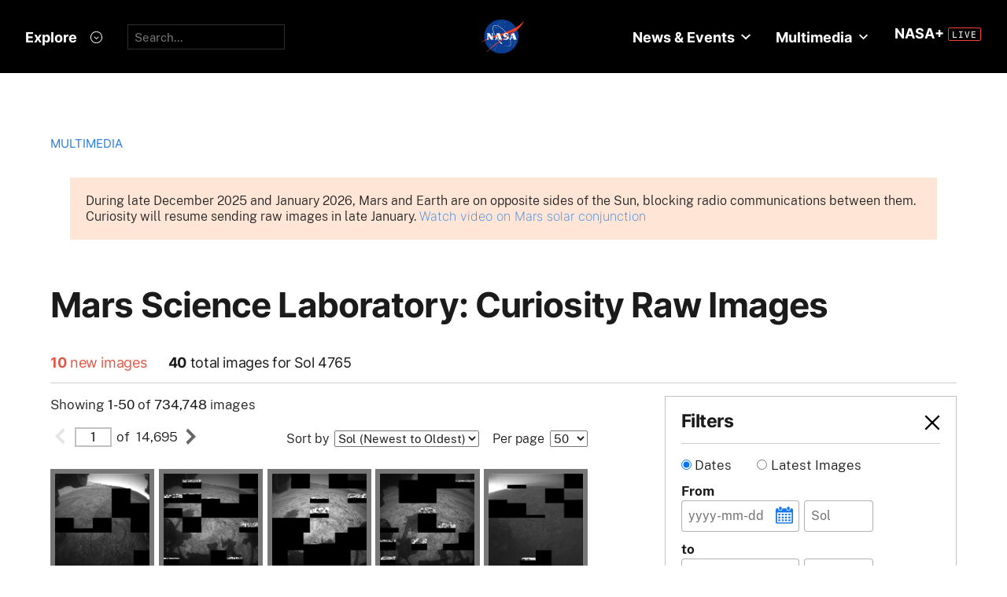

--- FILE ---
content_type: text/html; charset=utf-8
request_url: https://mars.nasa.gov/msl/multimedia/raw-images/?rawid=0869MH0004610000302274R00_DXXX&s=869.672371725613
body_size: 13950
content:
<!DOCTYPE html>
<html lang='en'>
<head>
<meta content='text/html; charset=utf-8' http-equiv='Content-Type'>
<!-- Always force latest IE rendering engine or request Chrome Frame -->
<meta content='IE=edge,chrome=1' http-equiv='X-UA-Compatible'>
<!-- Responsiveness -->
<meta content='width=device-width, initial-scale=1.0' name='viewport'>
<!-- Favicon -->
<link href='/apple-touch-icon.png' rel='apple-touch-icon' sizes='180x180'>
<link href='/favicon-32x32.png' rel='icon' sizes='32x32' type='image/png'>
<link href='/favicon-16x16.png' rel='icon' sizes='16x16' type='image/png'>
<link href='/manifest.json' rel='manifest'>
<link color='#e48b55' href='/safari-pinned-tab.svg' rel='mask-icon'>
<meta content='#000000' name='theme-color'>

<meta name="csrf-param" content="authenticity_token" />
<meta name="csrf-token" content="iVmHlP6Ow3nZapoaTJYqAd08tKIRgEz8b37Pa7/nEnmHxcFRRM4QSUgtK/4h+7Nabed78MGnu8NVsgUU1T4Wvw==" />
<title>Raw Images | Multimedia – NASA Mars Exploration</title>
<meta content='NASA Mars Exploration' property='og:site_name'>
<meta content='mars.nasa.gov' name='author'>
<meta content='Curiosity, raw images, multimedia' name='keywords'>
<meta content="View raw images taken by NASA's Curiosity Mars Rover." name='description'>
<meta content="View raw images taken by NASA's Curiosity Mars Rover." property='og:description'>
<meta content='Raw Images | Multimedia – NASA Mars Exploration' property='og:title'>
<meta content='https://mars.nasa.gov/msl/multimedia/raw-images' property='og:url'>
<meta content='article' property='og:type'>
<meta content='2026-01-06 16:57:32 UTC' property='og:updated_time'>
<meta content='https://mars.nasa.gov/system/internal_resources/details/original/939_2922MH0003900011003518C00_DXXX.jpg' property='og:image'>
<meta content='https://mars.nasa.gov/system/internal_resources/details/original/939_2922MH0003900011003518C00_DXXX.jpg' name='twitter:image'>
<link href='https://mars.nasa.gov/system/internal_resources/details/original/939_2922MH0003900011003518C00_DXXX.jpg' rel='image_src'>

<meta content='195570401081308' property='fb:app_id'>
<link href='https://fonts.googleapis.com/css?family=Montserrat:200,300,400,500,600,700|Raleway:300,400' rel='stylesheet'>

<link rel="stylesheet" media="all" href="/assets/public_manifest-960bf896eb02d832a36d71169826d20e3716ebc7b890348cacc3cb50f760515a.css" />
<link rel="stylesheet" media="screen" href="/assets/mbcms/vendor/jquery.fancybox3-d5d81bdfc05a59e4ea72bca1d8b7fcc399bd3b61f7c06af95a8a48795df69d7a.css" />
<link rel="stylesheet" media="print" href="/assets/gulp/print-240f8bfaa7f6402dfd6c49ee3c1ffea57a89ddd4c8c90e2f2a5c7d63c5753e32.css" />
<script src="/assets/public_manifest-7200d3ca486e142bfef5e25a8f8e7494addd3eeb38a10158957c229134c60e5d.js"></script>
<script src="/assets/mbcms/vendor/jquery.fancybox3-a5c12236c52c2a69f0e8b265c1f19ae7a4bc127e864fe0bccc7c9ad0d4e1d7c4.js" defer="defer"></script>
<script src="/assets/mb_manifest-b5300f88e956e93f06e35e10c50c789298d34079094a74d6a57cb2c48f024cbb.js"></script>

<!--[if gt IE 8]><!-->
<script src="/assets/not_ie8_manifest.js"></script>
<!--[if !IE]>-->
<script src="/assets/not_ie8_manifest.js"></script>
<!--<![endif]-->
<!-- /twitter cards -->
<meta content='summary_large_image' name='twitter:card'>
<meta content='Raw Images' name='twitter:title'>
<meta content="View raw images taken by NASA's Curiosity Mars Rover." name='twitter:description'>
<meta content='https://mars.nasa.gov/system/internal_resources/details/original/939_2922MH0003900011003518C00_DXXX.jpg' name='twitter:image'>
</head>
<body class='is_pf is_not_hds ' id='raw-images'>
<svg display="none" width="0" height="0">  
  
  <symbol id="circle_plus" height="30" viewBox="0 0 30 30" width="30">
    <g fill-rule="evenodd" transform="translate(1 1)">
      <circle cx="14" cy="14" fill="#fff" fill-opacity=".1" fill-rule="nonzero" r="14" stroke="inherit" stroke-width="1"/>
      <path class="the_plus" d="m18.856 12.96v1.738h-4.004v3.938h-1.848v-3.938h-4.004v-1.738h4.004v-3.96h1.848v3.96z" fill="inherit"  stroke-width="0"/>
    </g>
  </symbol>
  
  <symbol id="circle_arrow" height="30" viewBox="0 0 30 30" width="30" xmlns="http://www.w3.org/2000/svg">
    <g transform="translate(1 1)"><circle cx="14" cy="14" fill="#fff" fill-opacity=".1" r="14" stroke="inherit" stroke-width="1"/>
    <path class="the_arrow" d="m8.5 15.00025h7.984l-2.342 2.42c-.189.197-.189.518 0 .715l.684.717c.188.197.494.197.684 0l4.35-4.506c.188-.199.188-.52 0-.717l-4.322-4.48c-.189-.199-.496-.199-.684 0l-.684.716c-.189.197-.189.519 0 .716l2.341 2.419h-8.011c-.276 0-.5.223-.5.5v1c0 .275.224.5.5.5z" stroke-width="0" fill="inherit"/>
    </g>
  </symbol>
  
  <symbol id="circle_close" height="30" viewBox="0 0 30 30" width="30">
    <g fill-rule="evenodd" transform="translate(1 1)">
      <circle cx="14" cy="14" fill="blue" fill-opacity="1" fill-rule="nonzero" r="14" stroke="inherit" stroke-width="1"/>
      <path class="the_plus" d="m18.856 12.96v1.738h-4.004v3.938h-1.848v-3.938h-4.004v-1.738h4.004v-3.96h1.848v3.96z" fill="inherit"  stroke-width="0"/>
    </g>
  </symbol>
  
  <symbol id="circle_close_hover" height="30" viewBox="0 0 30 30" width="30">
    <g fill-rule="evenodd" transform="translate(1 1)">
      <circle cx="14" cy="14" fill="white" fill-opacity="1" fill-rule="nonzero" r="14" stroke="inherit" stroke-width="1"/>
      <path class="the_plus" d="m18.856 12.96v1.738h-4.004v3.938h-1.848v-3.938h-4.004v-1.738h4.004v-3.96h1.848v3.96z" fill="inherit"  stroke-width="0"/>
    </g>
  </symbol>

  <symbol id="chevron_down" height="6" viewBox="0 0 10 6" width="10" xmlns="http://www.w3.org/2000/svg">
    <path d="m59 7v2.72727273l5 3.27272727 5-3.27272727v-2.72727273l-5 3.2727273z" transform="translate(-59 -7)"/>
  </symbol>

  <symbol id="gear" height="16" viewBox="0 0 16 16" width="16" xmlns="http://www.w3.org/2000/svg">
    <path d="m68 9h-1.09c-.15-.91-.5-1.75-1.021-2.471l.761-.77c.39-.39.39-1.029 0-1.42-.391-.39-1.021-.39-1.41 0l-.771.77c-.719-.519-1.469-.869-2.469-1.019v-1.09c0-.55-.45-1-1-1s-1 .45-1 1v1.09c-1 .15-1.75.5-2.47 1.02l-.77-.77c-.389-.39-1.029-.39-1.42 0-.39.391-.39 1.03 0 1.42l.771.77c-.521.72-.871 1.56-1.021 2.47h-1.09c-.55 0-1 .48-1 1.029 0 .551.45.971 1.12.971h.97c.15.91.5 1.75 1.021 2.471l-.771.769c-.39.39-.39 1.029 0 1.42.391.39 1.021.39 1.41 0l.78-.77c.72.52 1.47.87 2.47 1.02v1.09c0 .55.45 1 1 1s1-.45 1-1v-1.09c1-.15 1.75-.5 2.47-1.02l.771.77c.391.39 1.02.39 1.41 0 .39-.391.39-1.03 0-1.42l-.761-.76c.51-.72.87-1.56 1.02-2.48h1.09c.55 0 1-.45 1-1s-.45-1-1-1zm-7 4c-1.66 0-3-1.35-3-3s1.34-3 3-3c1.65 0 3 1.35 3 3s-1.35 3-3 3z" fill="#a79693" transform="translate(-53 -2)"/>
  </symbol>

</svg>



<div data-react-class="BrowseHappier" data-react-props="{&quot;gt&quot;:1,&quot;lt&quot;:11}" data-react-cache-id="BrowseHappier-0"></div>
<div data-react-class="HiPO" data-react-props="{}" data-react-cache-id="HiPO-0"></div>
<div id='main_container'>
<div id='site_body'>
<div class='mb_nasa_header_container'>
<link rel="stylesheet" media="screen" href="/assets/hds/vendor/main-0e8293e7ad59bb0de88372dfbd1b9767ac8525338b96ee501bf41b87f3c9e8a2.css" />
<script src="/assets/hds/vendor/main-bd874b95a9c4a94066a3a75c0eb300c10a5c80b8cf91f34b3541679353dd40a8.js" crossorigin="true" type="module"></script>
<div id='StaticNasaHeader'></div>

</div>

<div class='mb_page' id='page'>
<div class='page_cover'></div>
<div data-react-class="HiPO" data-react-props="{}" data-react-cache-id="HiPO-0"></div>
<!-- title to go in the page_header -->
<div data-color-mode='light' data-hub='/mission/msl-curiosity/' data-site='msl/multimedia/raw-images' id='StaticSecondaryNav'></div>
<div class='grid_list_page module content_page'>
<div class='grid_layout'>
<article>
<header id='page_header'>
<div class='category_title'>
<span class='crumb'>
<a href="/msl/multimedia/images">Multimedia</a>
</span>

</div>
</header>
<style>
.rid_image_links a.addthis_button_compact {
    display: none !important;
}

.raw_image_gallery .raw_image_container .rid_image_links .button {
    margin-right: 0;
}
.boxed-important {
 background-color: #ffc09e6b;
 padding: 20px;
 line-height: normal;
 margin: 25px;
}
</style>

<p class="boxed-important">During late December 2025 and January 2026, Mars and Earth are on opposite sides of the Sun, blocking radio communications between them. Curiosity will resume sending raw images in late January. <a href="https://science.nasa.gov/resource/mars-in-a-minute-what-happens-when-the-sun-blocks-our-signal-2/">Watch video on Mars solar conjunction</a></p>
<br/><br/>
<p><span><section class='content_page module'>
<div data-react-class="RawImages" data-react-props="{&quot;url&quot;:&quot;/msl/multimedia/raw-images&quot;,&quot;max_download&quot;:50,&quot;header_missions&quot;:[],&quot;filters&quot;:[{&quot;name&quot;:&quot;all&quot;,&quot;extended_default&quot;:&quot;thumbnail::sample_type::noteq&quot;,&quot;sections&quot;:[]},{&quot;name&quot;:&quot;msl&quot;,&quot;extended_default&quot;:&quot;thumbnail::sample_type::noteq&quot;,&quot;sections&quot;:[{&quot;name&quot;:&quot;Engineering Cameras&quot;,&quot;checkboxes&quot;:[{&quot;label&quot;:&quot;Front Hazard Avoidance Cameras (Front Hazcam)&quot;,&quot;value&quot;:&quot;FHAZ_RIGHT_A|FHAZ_LEFT_A|FHAZ_RIGHT_B|FHAZ_LEFT_B&quot;},{&quot;label&quot;:&quot;Rear Hazard Avoidance Cameras (Rear Hazcam)&quot;,&quot;value&quot;:&quot;RHAZ_RIGHT_A|RHAZ_LEFT_A|RHAZ_RIGHT_B|RHAZ_LEFT_B&quot;},{&quot;label&quot;:&quot;Left Navigation Camera&quot;,&quot;value&quot;:&quot;NAV_LEFT_A|NAV_LEFT_B&quot;},{&quot;label&quot;:&quot;Right Navigation Camera&quot;,&quot;value&quot;:&quot;NAV_RIGHT_A|NAV_RIGHT_B&quot;}]},{&quot;name&quot;:&quot;Science Cameras&quot;,&quot;checkboxes&quot;:[{&quot;label&quot;:&quot;Chemistry \u0026 Camera (ChemCam)&quot;,&quot;value&quot;:&quot;CHEMCAM_RMI&quot;},{&quot;label&quot;:&quot;Mars Descent Imager (MARDI)&quot;,&quot;value&quot;:&quot;MARDI&quot;},{&quot;label&quot;:&quot;Mars Hand Lens Imager (MAHLI)&quot;,&quot;value&quot;:&quot;MAHLI&quot;},{&quot;label&quot;:&quot;Mast Camera (Mastcam)&quot;,&quot;value&quot;:&quot;MAST_LEFT|MAST_RIGHT&quot;}]},{&quot;name&quot;:&quot;Product Type&quot;,&quot;field&quot;:&quot;extended&quot;,&quot;checkboxes&quot;:[{&quot;label&quot;:&quot;Full Data Product&quot;,&quot;value&quot;:&quot;full::sample_type&quot;},{&quot;label&quot;:&quot;Subframe Data Product&quot;,&quot;value&quot;:&quot;subframe::sample_type&quot;},{&quot;label&quot;:&quot;Enhanced Data Product&quot;,&quot;value&quot;:&quot;chemcam+prc::sample_type&quot;},{&quot;label&quot;:&quot;Mixed Data Product&quot;,&quot;value&quot;:&quot;mixed::sample_type&quot;},{&quot;label&quot;:&quot;Downsampled Data Product&quot;,&quot;value&quot;:&quot;downsampled::sample_type&quot;},{&quot;label&quot;:&quot;Image Data Product&quot;,&quot;value&quot;:&quot;%product_category:image%::filter_name::ilike&quot;},{&quot;label&quot;:&quot;Focus Merge Data Product&quot;,&quot;value&quot;:&quot;%product_category:focus_merge%::filter_name::ilike&quot;}]},{&quot;name&quot;:&quot;Thumbnails&quot;,&quot;super_title&quot;:&quot;Advanced Filters&quot;,&quot;about_text&quot;:&quot;Thumbnails are reduced-resolution versions of the original full-size or subframe images, occasionally used by the mission team to prioritize downlinks of the larger images.&quot;,&quot;field&quot;:&quot;extended&quot;,&quot;checkboxes&quot;:[{&quot;label&quot;:&quot;Show Thumbnails&quot;,&quot;value&quot;:&quot;thumbnail::sample_type&quot;}]}]},{&quot;name&quot;:&quot;mera&quot;,&quot;sections&quot;:[{&quot;name&quot;:&quot;Engineering Cameras&quot;,&quot;checkboxes&quot;:[{&quot;label&quot;:&quot;Front Hazcam&quot;,&quot;value&quot;:&quot;fcam&quot;},{&quot;label&quot;:&quot;Rear Hazcam&quot;,&quot;value&quot;:&quot;rcam&quot;},{&quot;label&quot;:&quot;Navigation Camera&quot;,&quot;value&quot;:&quot;ncam&quot;}]},{&quot;name&quot;:&quot;Science Cameras&quot;,&quot;checkboxes&quot;:[{&quot;label&quot;:&quot;Panoramic Camera&quot;,&quot;value&quot;:&quot;pcam&quot;},{&quot;label&quot;:&quot;Microscopic Imager&quot;,&quot;value&quot;:&quot;mi&quot;}]},{&quot;name&quot;:&quot;Other&quot;,&quot;checkboxes&quot;:[{&quot;label&quot;:&quot;Entry, Descent \u0026 Landing&quot;,&quot;value&quot;:&quot;edl&quot;}]}]},{&quot;name&quot;:&quot;merb&quot;,&quot;sections&quot;:[{&quot;name&quot;:&quot;Engineering Cameras&quot;,&quot;checkboxes&quot;:[{&quot;label&quot;:&quot;Front Hazcam&quot;,&quot;value&quot;:&quot;fcam&quot;},{&quot;label&quot;:&quot;Rear Hazcam&quot;,&quot;value&quot;:&quot;rcam&quot;},{&quot;label&quot;:&quot;Navigation Camera&quot;,&quot;value&quot;:&quot;ncam&quot;}]},{&quot;name&quot;:&quot;Science Cameras&quot;,&quot;checkboxes&quot;:[{&quot;label&quot;:&quot;Panoramic Camera&quot;,&quot;value&quot;:&quot;pcam&quot;},{&quot;label&quot;:&quot;Microscopic Imager&quot;,&quot;value&quot;:&quot;mi&quot;}]},{&quot;name&quot;:&quot;Other&quot;,&quot;checkboxes&quot;:[{&quot;label&quot;:&quot;Entry, Descent \u0026 Landing&quot;,&quot;value&quot;:&quot;edl&quot;}]}]},{&quot;name&quot;:&quot;insight&quot;,&quot;sections&quot;:[{&quot;name&quot;:&quot;Cameras&quot;,&quot;checkboxes&quot;:[{&quot;label&quot;:&quot;Instrument Deployment Camera (IDC)&quot;,&quot;value&quot;:&quot;idc&quot;},{&quot;label&quot;:&quot;Instrument Context Camera (ICC)&quot;,&quot;value&quot;:&quot;icc&quot;}]}]}],&quot;mission&quot;:&quot;msl&quot;,&quot;header_counts&quot;:{&quot;total&quot;:1409561,&quot;latest&quot;:&quot;2026-01-14T01:23:39Z&quot;,&quot;new_count&quot;:10,&quot;latest_sols&quot;:[4752],&quot;latest_sol&quot;:4765,&quot;sol_count&quot;:40}}" data-react-cache-id="RawImages-0" class="raw_image_gallery"></div>
</section></span></p>


</article>
</div>
</div>


</div>
<div id='StaticNasaFooter'></div>


</div>
</div>
<script id="_fed_an_ua_tag" src="https://dap.digitalgov.gov/Universal-Federated-Analytics-Min.js?agency=NASA&subagency=JPL-Mars-MEPJPL&pua=UA-9453474-9,UA-118212757-11&dclink=true&sp=searchbox&exts=tif,tiff,wav" type='text/javascript'></script>


</body>
</html>
